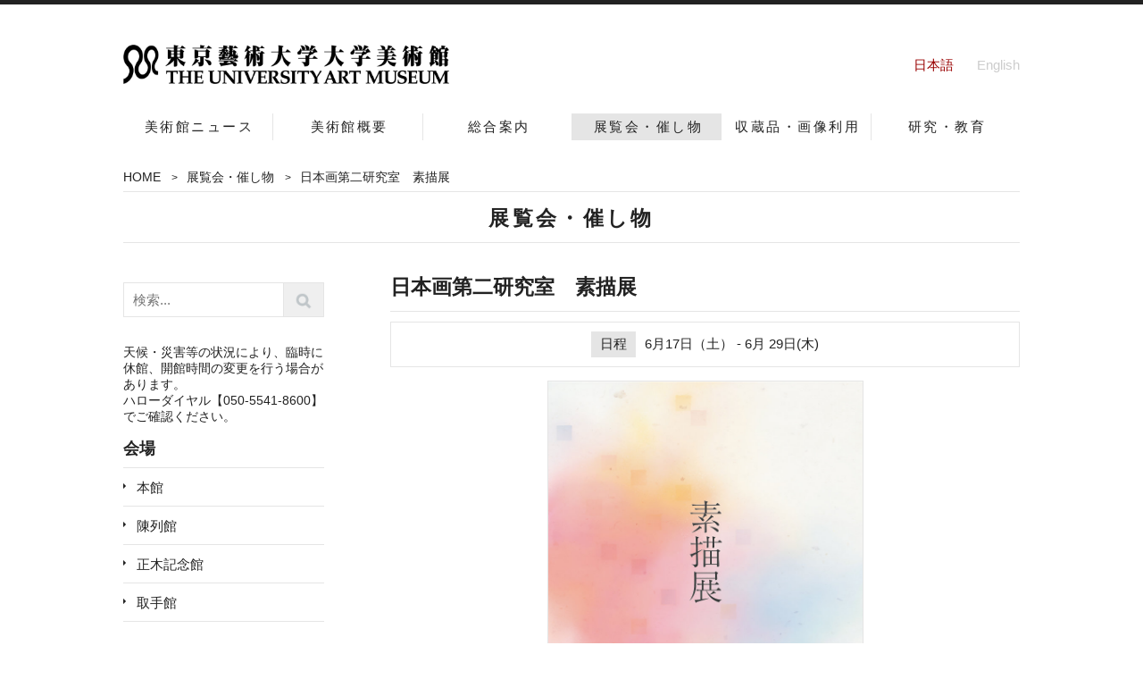

--- FILE ---
content_type: text/html; charset=UTF-8
request_url: https://museum.geidai.ac.jp/exhibit/2023/06/sobyo2023.html
body_size: 18237
content:
<!doctype html>
<html lang="ja">
<head>
<meta charset="UTF-8">

<title>日本画第二研究室　素描展 | 東京藝術大学大学美術館　The University Art Museum, Tokyo University of the Arts</title>
<meta name="description" content="こちらのページには、日本画第二研究室　素描展を掲載しております。東京藝術大学の大学美術館の公式ホームページです。" />
<meta name="keywords" content="東京藝術大学大学美術館, 芸大美術館, 大学美術館, The University Art Museum, Tokyo University of the Arts, Tokyo National Univerisity of Fine Arts and Music, Geidai, GEIDAI" />
<link href="https://museum.geidai.ac.jp/favicon.ico" type="image/x-icon" rel="icon" />
<link href="https://museum.geidai.ac.jp/favicon.ico" type="image/x-icon" rel="shortcut icon" />
<link href="https://museum.geidai.ac.jp/css/css.css?20260122-0721" rel="stylesheet" type="text/css" media="all"/>
<script src="https://code.jquery.com/jquery-latest.js"></script>
<link href="https://museum.geidai.ac.jp/css/component.css?20260122-0721" rel="stylesheet" type="text/css" />
<meta name="viewport" content="width=device-width, initial-scale=1,user-scalable=no">
<script type="text/javascript"> 
if((navigator.userAgent.indexOf('Android') > 0 && navigator.userAgent.indexOf('Mobile') == -1) || navigator.userAgent.indexOf('A1_07') > 0 || navigator.userAgent.indexOf('SC-01C') > 0 || navigator.userAgent.indexOf('iPad') > 0){ 
document.write('<meta name="viewport" content="width=980px,user-scalable=yes">'); 
}else{ 
document.write('<meta name="viewport" content="width=device-width, initial-scale=1,user-scalable=no" />'); 
} 
</script>
<!--[if lt IE 9]>
<script src="https://css3-mediaqueries-js.googlecode.com/svn/trunk/css3-mediaqueries.js"></script>
<script src="https://html5shiv.googlecode.com/svn/trunk/html5.js"></script>
<![endif]-->
<script type="text/javascript">
$(document).ready(function() {
   var pagetop = $('.pagetop_sp');
   $(window).scroll(function () {
       if ($(this).scrollTop() > 100) {
           pagetop.fadeIn();
       } else {
           pagetop.fadeOut();
       }
   });
   pagetop.click(function () {
       $('body, html').animate({ scrollTop: 0 }, 500);
       return false;
   });
});
</script>
<script type="text/javascript">
$(function() {
    var showFlag = false;
    var topBtn = $('#page-top');    
    topBtn.css('bottom', '-100px');
    var showFlag = false;
    //スクロールが100に達したらボタン表示
    $(window).scroll(function () {
        if ($(this).scrollTop() > 100) {
            if (showFlag == false) {
                showFlag = true;
                topBtn.stop().animate({'bottom' : '20px'}, 200); 
            }
        } else {
            if (showFlag) {
                showFlag = false;
                topBtn.stop().animate({'bottom' : '-100px'}, 200); 
            }
        }
    });
    //スクロールしてトップ
    topBtn.click(function () {
        $('body,html').animate({
            scrollTop: 0
        }, 500);
        return false;
    });
});
</script>
<script type="text/javascript">
$(function() {
    var $target = $('.js-language-switcher');
    var lang = '/en/';
    var currentClass = 'mod-language-switcher__button--current';
    var path = location.pathname;
    var flag = path.match(lang);
    var urlJA;
    var urlEN;
    var urlCheck = function(checkUrl, topUrl) {
        $.ajax({
            url: checkUrl
        }).then(
            function(data) {
                if (flag) {
                    $target.find('a[data-lang="ja"]').attr('href', checkUrl);
                } else {
                    $target.find('a[data-lang="en"]').attr('href', checkUrl);
                }
            },
            function() {
                if (flag) {
                    $target.find('a[data-lang="ja"]').attr('href', topUrl);
                } else {
                    $target.find('a[data-lang="en"]').attr('href', topUrl);
                }
            }
        );
    };

    if (flag) {
        $target.find('a[data-lang="en"]').addClass(currentClass);
        urlEN = path;
        urlJA = urlEN.replace(lang, '/');
        urlCheck(urlJA, '/'); //404かどうかチェックしてhrefに挿入
        $target.find('a[data-lang="en"]').attr('href', urlEN);
    } else {
        $target.find('a[data-lang="ja"]').addClass(currentClass);
        urlJA = path;
        urlEN = lang.slice(0, -1) + urlJA;
        urlCheck(urlEN, lang); //404かどうかチェックしてhrefに挿入
        $target.find('a[data-lang="ja"]').attr('href', urlJA);
    }
});
</script>
<!-- Global site tag (gtag.js) - Google Analytics -->
<script async src="https://www.googletagmanager.com/gtag/js?id=G-D7CRS47X0N"></script>
<script>
  window.dataLayer = window.dataLayer || [];
  function gtag(){dataLayer.push(arguments);}
  gtag('js', new Date());

  gtag('config', 'G-D7CRS47X0N');
</script>
<meta property="og:title" content="日本画第二研究室　素描展 | 東京藝術大学大学美術館　The University Art Museum, Tokyo University of the Arts"/>
<meta property="og:type" content="website"/>
<meta property="og:url" content="https://museum.geidai.ac.jp/exhibit/2023/06/sobyo2023.html"/>
<meta property="og:image" content="https://museum.geidai.ac.jp/img/fb.jpg"/>
<meta property="og:description" content="東京藝術大学の大学美術館の公式ホームページです。"/>
<meta property="og:locale" content="ja_JP" />
</head>
<body id="exhibit" class="jp ex01">
<div class="anc100"><a id="top"></a></div>
<div class="wrapper forpc">
<div class="container">
<div class="contents">
<div id="header">
<ul id="language" class="mod-language-switcher js-language-switcher">
<li><a href="" data-lang="ja" class="mod-language-switcher__button">日本語</a></li>
<li><a href="" data-lang="en" class="mod-language-switcher__button">English</a></li>
</ul>
<div id="logo">
<a href="https://museum.geidai.ac.jp/"><img src="https://museum.geidai.ac.jp/img/logomark.png" alt="東京藝術大学大学美術館 THE UNIVERSITY ART MUSEUM"/></a>
</div>
</div>
</div>
</div>
</div>

<div class="wrapper nav_block forpc">
<div class="container">
<div class="contents">
<div id="navi">
<ul>
<li class="navi02"><a href="https://museum.geidai.ac.jp/news/">美術館ニュース</a></li>
<li class="navi03"><a href="https://museum.geidai.ac.jp/concept/">美術館概要</a></li>
<li class="navi04"><a href="https://museum.geidai.ac.jp/information/">総合案内</a></li>
<li class="navi05"><a href="https://museum.geidai.ac.jp/exhibit/">展覧会・催し物</a></li>
<li class="navi06"><a href="https://museum.geidai.ac.jp/collection/">収蔵品・画像利用</a></li>
<li class="navi07"><a href="https://museum.geidai.ac.jp/explore/">研究・教育</a></li>
</ul>
</div>
</div>
</div>
</div>

<div id="header_wrapper-sp" class="forsp">
<div id="dl-menu" class="dl-menuwrapper">
<div id="logo-sp">
<a href="https://museum.geidai.ac.jp/"><img src="https://museum.geidai.ac.jp/img/logomark_sp.png" alt="東京藝術大学大学美術館 The University Art Museum, Tokyo University of the Arts"/></a>
</div>
<button class="dl-trigger" tabindex="0" accesskey="0">Open Menu</button>
<ul class="dl-menu mod-language-switcher js-language-switcher">
<li class="njp"><a href="" data-lang="ja" class="mod-language-switcher__button">日本語</a></li><li class="nen"><a href="" data-lang="en" class="mod-language-switcher__button">English</a></li>
<li class="navi01"><a href="https://museum.geidai.ac.jp/">HOME</a></li>
<li class="navi02"><a href="https://museum.geidai.ac.jp/news/">美術館ニュース</a></li>
<li class="navi03"><a href="https://museum.geidai.ac.jp/concept/">美術館概要</a></li>
<li class="navi04"><a href="https://museum.geidai.ac.jp/information/">総合案内</a></li>
<li class="navi05"><a href="https://museum.geidai.ac.jp/exhibit/">展覧会・催し物</a></li>
<li class="navi06"><a href="https://museum.geidai.ac.jp/collection/">収蔵品・画像利用</a></li>
<li class="navi07"><a href="https://museum.geidai.ac.jp/explore/">研究・教育</a></li>
</ul>
</div>
</div>

<div class="wrapper pt_fix">
<div class="container">
<div class="contents">
<ul class="pankuzu">
<li><a href="../../../">HOME</a><span>&gt;</span></li>
<li><a href="../../">展覧会・催し物</a><span>&gt;</span></li>
<li>日本画第二研究室　素描展</li>
</ul>
</div>
</div>
</div>

<div class="wrapper">
<div class="container">
<div class="contents">
<h1 id="page_title">展覧会・催し物</h1>
</div>
</div>
</div>

<div class="wrapper">
<div class="container">
<div class="contents">

<div id="right" class="article">
<h2>日本画第二研究室　素描展</h2>
<section class="exhibit">
<p class="excerpt"><span class="period">日程</span>6月17日（土） - 6月 29日(木)</p>

<p class="thumbnail"><img src="https://museum.geidai.ac.jp/exhibit/file/sobyo2023.jpg" alt="日本画第二研究室　素描展"></p>


<h3>会期</h3>
<p>2023年6月17日（土） - 6月 29日(木)<br />午前10時 - 午後5時（入館は閉館の30分前まで）<br />※ただし、6月29日（木）最終日は、12時まで(入館は午前11時30分まで)<br />会期中無休</p>
<h3>会場</h3>
<p>東京藝術大学大学美術館 陳列館1・2階</p>
<h3>観覧料</h3>
<p>無料</p>
<h3>主催</h3>
<p>東京藝術大学大学院日本画第二研究室</p>
<h3>助成</h3>
<p>藝大フレンズ賛助金</p>
<h3>企画概要</h3>
<p>大学院美術研究科日本画第二研究室では、授業の一環として毎年「素描展」を開催しています。素描を基本とした制作姿勢を重視する研究室の方針のもと、当研究室学生と教員が「素描」を持ち寄り一堂に展示いたします。<br />素描は作品のための資料としての役割を担う一方、それ自体が作品として完結する側面も持っています。 今年度は「素描」の多様なあり方を、作家の言葉とともに提示いたします。<br />素描を通じて、鑑賞者と作家が様々な想いを巡らせる機会になれば幸いです。また、併せて大学美術館の所蔵する素描作品から、清水南山の仏像写生、ポール・ルヌアールの肖像スケッチ、小林古径の写生帖などを借り入れ、展示いたします。</p>
<h3>問い合わせ</h3>
<p>ハローダイヤル : 050-5541-8600</p>
                <nav class="page-navigation entry-navigation pagination content-nav">
                  <ul class="page-navigation-list">

                    <li class="page-navigation-list-item page-navigation-prev"><a rel="prev" href="https://museum.geidai.ac.jp/exhibit/2023/05/once-upon-now-1873-2023.html" title="Once Upon Now 1873-2023">&#8592; prev</a></li>


                    <li class="page-navigation-list-item page-navigation-next"><a rel="next" href="https://museum.geidai.ac.jp/exhibit/2023/06/taito2023.html" title="台東区コレクション展―文化・芸術の杜 上野を巣立った芸術家たち―">next &#8594;</a></li>

                  </ul>
                </nav>
</section>
</div>

<div id="left">
<nav class="widget-search widget">
  <div class="widget-content">
    <form method="get" id="search" action="https://museum.geidai.ac.jp/mt/mt-search.cgi">
      <div>
        <input type="text" name="search" value="" placeholder="検索...">

        <input type="hidden" name="IncludeBlogs" value="3">

        <input type="hidden" name="limit" value="20">
        <button type="submit" name="button">
          <img alt="検索" src="https://museum.geidai.ac.jp/img/search-icon.png">
        </button>
      </div>
    </form>
  </div>
</nav>
<p class="ltext">天候・災害等の状況により、臨時に休館、開館時間の変更を行う場合があります。<br>ハローダイヤル【050-5541-8600】でご確認ください。</p>
<nav class="widget">
<h3 class="widget-header">会場</h3>
  <div id="cat_place">
    <span><a href="https://museum.geidai.ac.jp/exhibit/main/">本館</a></span>
    <span><a href="https://museum.geidai.ac.jp/exhibit/chinretsukan/">陳列館</a></span>
    <span><a href="https://museum.geidai.ac.jp/exhibit/masaki/">正木記念館</a></span>
    <span><a href="https://museum.geidai.ac.jp/exhibit/toride/">取手館</a></span>
</div>
</nav>

<nav class="widget">

<h3 class="widget-header">過去の展覧会</h3>
<ul id="side_menu">
  <li class="year_portion"><a href="#">年度を選択...</a>
        <ul>
  
  <li><div id="archive2024name">
  <span><a href="https://museum.geidai.ac.jp/exhibit/2024/">2024&#24180;</a></span>
  </div></li>
  
  <li><div id="archive2023name">
  <span><a href="https://museum.geidai.ac.jp/exhibit/2023/">2023&#24180;</a></span>
  </div></li>
  
  <li><div id="archive2022name">
  <span><a href="https://museum.geidai.ac.jp/exhibit/2022/">2022&#24180;</a></span>
  </div></li>
  
  <li><div id="archive2021name">
  <span><a href="https://museum.geidai.ac.jp/exhibit/2021/">2021&#24180;</a></span>
  </div></li>
  
  <li><div id="archive2020name">
  <span><a href="https://museum.geidai.ac.jp/exhibit/2020/">2020&#24180;</a></span>
  </div></li>
  
  <li><div id="archive2019name">
  <span><a href="https://museum.geidai.ac.jp/exhibit/2019/">2019&#24180;</a></span>
  </div></li>
  
  <li><div id="archive2018name">
  <span><a href="https://museum.geidai.ac.jp/exhibit/2018/">2018&#24180;</a></span>
  </div></li>
  
  <li><div id="archive2017name">
  <span><a href="https://museum.geidai.ac.jp/exhibit/2017/">2017&#24180;</a></span>
  </div></li>
  
  <li><div id="archive2016name">
  <span><a href="https://museum.geidai.ac.jp/exhibit/2016/">2016&#24180;</a></span>
  </div></li>
  
  <li><div id="archive2015name">
  <span><a href="https://museum.geidai.ac.jp/exhibit/2015/">2015&#24180;</a></span>
  </div></li>
  
  <li><div id="archive2014name">
  <span><a href="https://museum.geidai.ac.jp/exhibit/2014/">2014&#24180;</a></span>
  </div></li>
  
  <li><div id="archive2013name">
  <span><a href="https://museum.geidai.ac.jp/exhibit/2013/">2013&#24180;</a></span>
  </div></li>
  
  <li><div id="archive2012name">
  <span><a href="https://museum.geidai.ac.jp/exhibit/2012/">2012&#24180;</a></span>
  </div></li>
  
  <li><div id="archive2011name">
  <span><a href="https://museum.geidai.ac.jp/exhibit/2011/">2011&#24180;</a></span>
  </div></li>
  
  <li><div id="archive2010name">
  <span><a href="https://museum.geidai.ac.jp/exhibit/2010/">2010&#24180;</a></span>
  </div></li>
  
  <li><div id="archive2009name">
  <span><a href="https://museum.geidai.ac.jp/exhibit/2009/">2009&#24180;</a></span>
  </div></li>
  
  <li><div id="archive2008name">
  <span><a href="https://museum.geidai.ac.jp/exhibit/2008/">2008&#24180;</a></span>
  </div></li>
  
  <li><div id="archive2007name">
  <span><a href="https://museum.geidai.ac.jp/exhibit/2007/">2007&#24180;</a></span>
  </div></li>
  
  <li><div id="archive2006name">
  <span><a href="https://museum.geidai.ac.jp/exhibit/2006/">2006&#24180;</a></span>
  </div></li>
  
  <li><div id="archive2005name">
  <span><a href="https://museum.geidai.ac.jp/exhibit/2005/">2005&#24180;</a></span>
  </div></li>
  
  <li><div id="archive2004name">
  <span><a href="https://museum.geidai.ac.jp/exhibit/2004/">2004&#24180;</a></span>
  </div></li>
  
  <li><div id="archive2003name">
  <span><a href="https://museum.geidai.ac.jp/exhibit/2003/">2003&#24180;</a></span>
  </div></li>
  
  <li><div id="archive2002name">
  <span><a href="https://museum.geidai.ac.jp/exhibit/2002/">2002&#24180;</a></span>
  </div></li>
  
  <li><div id="archive2001name">
  <span><a href="https://museum.geidai.ac.jp/exhibit/2001/">2001&#24180;</a></span>
  </div></li>
  
  <li><div id="archive2000name">
  <span><a href="https://museum.geidai.ac.jp/exhibit/2000/">2000&#24180;</a></span>
  </div></li>
  
  <li><div id="archive1999name">
  <span><a href="https://museum.geidai.ac.jp/exhibit/1999/">1999&#24180;</a></span>
  </div></li>
  

        </ul>
  </li>
</ul>
</nav>
</div>

</div>
</div>
</div>

<div class="wrapper f_bnr">
<div class="container">
<div class="contents">
<ul class="bnr">
<li class="bnr_img"><a href="https://www.geidai.ac.jp/" target="_blank"><img src="https://museum.geidai.ac.jp/img/bnr001.jpg" alt="東京藝術大学"></a></li>
<!--<li class="bnr_img"><a href="https://www.geidai.net/" target="_blank"><img src="https://museum.geidai.ac.jp/img/bnr002.jpg" alt="芸大美術館ミュージアムショップ"></a></li>-->
<li class="bnr_img"><a href="https://www.viva-toride.com/" target="_blank"><img src="https://museum.geidai.ac.jp/img/bnr003.jpg" alt="たいけん美じゅつ場 VIVA"></a></li>
<li class="bnr_img"><a href="https://gacma.geidai.ac.jp/" target="_blank"><img src="https://museum.geidai.ac.jp/img/bnr004.jpg" alt="近現代美術史・大学史研究センター"></a></li>
<li class="bnr_img"><a href="https://www.rekibun.or.jp/grutto/" target="_blank"><img src="https://museum.geidai.ac.jp/img/bnr005v2.jpg" alt="東京・ミュージアム ぐるっとパス"></a></li>
<li class="bnr_img"><a href="https://twitter.com/geidai_museum" target="_blank"><img src="https://museum.geidai.ac.jp/img/bnr006v2.jpg" alt="東京藝術大学大学美術館 X"></a></li>
</ul>
</div>
</div>
</div>

<div class="wrapper">
<div class="container">
<div id="page-top" class="forpc">
<a href="#top"><img src="https://museum.geidai.ac.jp/img/page_top.png" alt="ページの先頭へ" width="50" height="50" /></a>
</div>
</div>
</div>

<div class="wrapper">
<div class="container">
<div class="contents">
<p id="copy">&copy; 東京藝術大学大学美術館 The University Art Museum, Tokyo University of the Arts, all rights reserved</p>
</div>
</div>
</div>
	
<div class="forsp">
<p style="display: block;" class="pagetop_sp"><a href="#top"><img src="https://museum.geidai.ac.jp/img/pagetop-sp.png" alt="ページの先頭へ" height="45" width="45"></a></p>
</div>

<script src="https://museum.geidai.ac.jp/scripts/modernizr.custom.js"></script>
<script src="https://museum.geidai.ac.jp/scripts/jquery.dlmenu.js"></script>
<script>
　　$(function() {
　　$( '#dl-menu' ).dlmenu();
　　});
</script>
	
</body>
</html>

--- FILE ---
content_type: text/html; charset=UTF-8
request_url: https://museum.geidai.ac.jp/en/exhibit/2023/06/sobyo2023.html
body_size: 16732
content:
<!doctype html>
<html lang="en">
<head>
<meta charset="UTF-8">

<title>Drawings: Japanese Painting LabⅡ | 東京藝術大学大学美術館　The University Art Museum, Tokyo University of the Arts</title>
<meta name="description" content="This page contains Drawings: Japanese Painting LabⅡ.This is the official website of the University Art Museum of Tokyo University of the Arts." />
<meta name="keywords" content="東京藝術大学大学美術館, 芸大美術館, 大学美術館, The University Art Museum, Tokyo University of the Arts, Tokyo National Univerisity of Fine Arts and Music, Geidai, GEIDAI" />
<link href="https://museum.geidai.ac.jp/favicon.ico" type="image/x-icon" rel="icon" />
<link href="https://museum.geidai.ac.jp/favicon.ico" type="image/x-icon" rel="shortcut icon" />
<link href="https://museum.geidai.ac.jp/css/css.css?20260122-0721" rel="stylesheet" type="text/css" media="all"/>
<script src="https://code.jquery.com/jquery-latest.js"></script>
<link href="https://museum.geidai.ac.jp/css/component.css?20260122-0721" rel="stylesheet" type="text/css" />
<meta name="viewport" content="width=device-width, initial-scale=1,user-scalable=no">
<script type="text/javascript"> 
if((navigator.userAgent.indexOf('Android') > 0 && navigator.userAgent.indexOf('Mobile') == -1) || navigator.userAgent.indexOf('A1_07') > 0 || navigator.userAgent.indexOf('SC-01C') > 0 || navigator.userAgent.indexOf('iPad') > 0){ 
document.write('<meta name="viewport" content="width=980px,user-scalable=yes">'); 
}else{ 
document.write('<meta name="viewport" content="width=device-width, initial-scale=1,user-scalable=no" />'); 
} 
</script>
<!--[if lt IE 9]>
<script src="https://css3-mediaqueries-js.googlecode.com/svn/trunk/css3-mediaqueries.js"></script>
<script src="https://html5shiv.googlecode.com/svn/trunk/html5.js"></script>
<![endif]-->
<script type="text/javascript">
$(document).ready(function() {
   var pagetop = $('.pagetop_sp');
   $(window).scroll(function () {
       if ($(this).scrollTop() > 100) {
           pagetop.fadeIn();
       } else {
           pagetop.fadeOut();
       }
   });
   pagetop.click(function () {
       $('body, html').animate({ scrollTop: 0 }, 500);
       return false;
   });
});
</script>
<script type="text/javascript">
$(function() {
    var showFlag = false;
    var topBtn = $('#page-top');    
    topBtn.css('bottom', '-100px');
    var showFlag = false;
    //スクロールが100に達したらボタン表示
    $(window).scroll(function () {
        if ($(this).scrollTop() > 100) {
            if (showFlag == false) {
                showFlag = true;
                topBtn.stop().animate({'bottom' : '20px'}, 200); 
            }
        } else {
            if (showFlag) {
                showFlag = false;
                topBtn.stop().animate({'bottom' : '-100px'}, 200); 
            }
        }
    });
    //スクロールしてトップ
    topBtn.click(function () {
        $('body,html').animate({
            scrollTop: 0
        }, 500);
        return false;
    });
});
</script>
<script type="text/javascript">
$(function() {
    var $target = $('.js-language-switcher');
    var lang = '/en/';
    var currentClass = 'mod-language-switcher__button--current';
    var path = location.pathname;
    var flag = path.match(lang);
    var urlJA;
    var urlEN;
    var urlCheck = function(checkUrl, topUrl) {
        $.ajax({
            url: checkUrl
        }).then(
            function(data) {
                if (flag) {
                    $target.find('a[data-lang="ja"]').attr('href', checkUrl);
                } else {
                    $target.find('a[data-lang="en"]').attr('href', checkUrl);
                }
            },
            function() {
                if (flag) {
                    $target.find('a[data-lang="ja"]').attr('href', topUrl);
                } else {
                    $target.find('a[data-lang="en"]').attr('href', topUrl);
                }
            }
        );
    };

    if (flag) {
        $target.find('a[data-lang="en"]').addClass(currentClass);
        urlEN = path;
        urlJA = urlEN.replace(lang, '/');
        urlCheck(urlJA, '/'); //404かどうかチェックしてhrefに挿入
        $target.find('a[data-lang="en"]').attr('href', urlEN);
    } else {
        $target.find('a[data-lang="ja"]').addClass(currentClass);
        urlJA = path;
        urlEN = lang.slice(0, -1) + urlJA;
        urlCheck(urlEN, lang); //404かどうかチェックしてhrefに挿入
        $target.find('a[data-lang="ja"]').attr('href', urlJA);
    }
});
</script>
<!-- Global site tag (gtag.js) - Google Analytics -->
<script async src="https://www.googletagmanager.com/gtag/js?id=G-D7CRS47X0N"></script>
<script>
  window.dataLayer = window.dataLayer || [];
  function gtag(){dataLayer.push(arguments);}
  gtag('js', new Date());

  gtag('config', 'G-D7CRS47X0N');
</script>
<meta property="og:title" content="Drawings: Japanese Painting LabⅡ | 東京藝術大学大学美術館　The University Art Museum, Tokyo University of the Arts"/>
<meta property="og:type" content="website"/>
<meta property="og:url" content="https://museum.geidai.ac.jp/exhibit/2023/06/sobyo2023.html"/>
<meta property="og:image" content="https://museum.geidai.ac.jp/img/fb.jpg"/>
<meta property="og:description" content="This is the official website of the University Art Museum of Tokyo University of the Arts."/>
<meta property="og:locale" content="ja_JP" />
</head>
<body id="exhibit" class="en ex01">
<div class="anc100"><a id="top"></a></div>
<div class="wrapper forpc">
<div class="container">
<div class="contents">
<div id="header">
<ul id="language" class="mod-language-switcher js-language-switcher">
<li><a href="" data-lang="ja" class="mod-language-switcher__button">日本語</a></li>
<li><a href="" data-lang="en" class="mod-language-switcher__button">English</a></li>
</ul>
<div id="logo">
<a href="https://museum.geidai.ac.jp/en/"><img src="https://museum.geidai.ac.jp/img/logomark.png" alt="東京藝術大学大学美術館 The University Art Museum, Tokyo University of the Arts"/></a>
</div>
</div>
</div>
</div>
</div>

<div class="wrapper nav_block forpc">
<div class="container">
<div class="contents">
<div id="navi">
<ul>
<li class="navi02"><a href="https://museum.geidai.ac.jp/en/news/">MUSEUM'S NEWS</a></li><li class="navi03"><a href="https://museum.geidai.ac.jp/en/concept/">ABOUT THE MUSEUM</a></li><li class="navi04"><a href="https://museum.geidai.ac.jp/en/information/">GENERAL INFORMATION</a></li><li class="navi05"><a href="https://museum.geidai.ac.jp/en/exhibit/">EXHIBITIONS/EVENTS</a></li><li class="navi06"><a href="https://museum.geidai.ac.jp/en/collection/">THE COLLECTION</a></li><li class="navi07"><a href="https://museum.geidai.ac.jp/en/explore/">EDUCATION</a></li>
</ul>
</div>
</div>
</div>
</div>

<div id="header_wrapper-sp" class="forsp">
<div id="dl-menu" class="dl-menuwrapper">
<div id="logo-sp">
<a href="https://museum.geidai.ac.jp/en/"><img src="https://museum.geidai.ac.jp/img/logomark_sp.png" alt="東京藝術大学大学美術館 THE UNIVERSITY ART MUSEUM"/></a>
</div>
<button class="dl-trigger" tabindex="0" accesskey="0">Open Menu</button>
<ul class="dl-menu mod-language-switcher js-language-switcher">
<li class="njp"><a href="" data-lang="ja" class="mod-language-switcher__button">日本語</a></li><li class="nen"><a href="" data-lang="en" class="mod-language-switcher__button">English</a></li>
<li class="navi01"><a href="https://museum.geidai.ac.jp/en/">HOME</a></li>
<li class="navi02"><a href="https://museum.geidai.ac.jp/en/news/">MUSEUM'S NEWS</a></li>
<li class="navi03"><a href="https://museum.geidai.ac.jp/en/concept/">ABOUT THE MUSEUM</a></li>
<li class="navi04"><a href="https://museum.geidai.ac.jp/en/information/">GENERAL INFORMATION</a></li>
<li class="navi05"><a href="https://museum.geidai.ac.jp/en/exhibit/">EXHIBITIONS/EVENTS</a></li>
<li class="navi06"><a href="https://museum.geidai.ac.jp/en/collection/">THE COLLECTION</a></li>
<li class="navi07"><a href="https://museum.geidai.ac.jp/en/explore/">EDUCATION</a></li>
</ul>
</div>
</div>

<div class="wrapper pt_fix">
<div class="container">
<div class="contents">
<ul class="pankuzu">
<li><a href="../../../">HOME</a><span>&gt;</span></li>
<li><a href="../../">EXHIBITIONS/EVENTS</a><span>&gt;</span></li>
<li>Drawings: Japanese Painting LabⅡ</li>
</ul>
</div>
</div>
</div>

<div class="wrapper">
<div class="container">
<div class="contents">
<h1 id="page_title">EXHIBITIONS/EVENTS</h1>
</div>
</div>
</div>

<div class="wrapper">
<div class="container">
<div class="contents">

<div id="right" class="article">
<h2>Drawings: Japanese Painting LabⅡ</h2>
<section class="exhibit">
<p class="excerpt"><span class="period">Dates</span>Jun 17 (Sat), 2023 - Jun 29 (Thu), 2023</p>

<p class="thumbnail"><img src="https://museum.geidai.ac.jp/exhibit/file/sobyo2023.jpg" alt="Drawings: Japanese Painting LabⅡ"></p>


<h3>Dates</h3>
<p>Jun 17 (Sat) - Jun 29 (Thu), 2023<br />Open throughout the session period</p>
<h3>Hours</h3>
<p>10:00 - 17:00 (Entry by 16:30)<br />* Jul 29 until 12:00 (Entry by 11:30)</p>
<h3>Place</h3>
<p>Chinretsukan Gallery 1F, 2F (The University Art Museum, Tokyo University of the Arts)</p>
<h3>Admission</h3>
<p>Free</p>
<p>Organized by Japanese Painting LabⅡ, Tokyo University of the Arts</p>
<p>Supported by Geidai Friends</p>
<h3>Inquiry</h3>
<p>NTT Hello Dial: 050-5541-8600</p>
                <nav class="page-navigation entry-navigation pagination content-nav">
                  <ul class="page-navigation-list">

                    <li class="page-navigation-list-item page-navigation-prev"><a rel="prev" href="https://museum.geidai.ac.jp/en/exhibit/2023/05/once-upon-now-1873-2023.html" title="Once Upon Now 1873-2023">&#8592; prev</a></li>


                    <li class="page-navigation-list-item page-navigation-next"><a rel="next" href="https://museum.geidai.ac.jp/en/exhibit/2023/06/taito2023.html" title="The Taito City Collection Artists Starting Up From UENO, the Cultural and Artistic Hub">next &#8594;</a></li>

                  </ul>
                </nav>
</section>
</div>

<div id="left">
<script async src="https://cse.google.com/cse.js?cx=28bfa556d3656c818"></script>
<div class="gcse-search"></div><p class="ltext">We would appreciate your understanding that the museum might be closed, or opening hours changed without prior notice depending on weather conditions, disasters, etc. Please call hello dial: 050-5541-8600</p>
<nav class="widget">
<h3 class="widget-header">Place</h3>
  <div id="cat_place">
  <span><a href="https://museum.geidai.ac.jp/en/exhibit/main/">Main Gallery</a></span>
  <span><a href="https://museum.geidai.ac.jp/en/exhibit/chinretsukan/">Chinretsukan Gallery</a></span>
  <span><a href="https://museum.geidai.ac.jp/en/exhibit/masaki/">Masaki Memorial Gallery</a></span>
  <span><a href="https://museum.geidai.ac.jp/en/exhibit/toride/">Toride Annex</a></span>
</div>
</nav>

<nav class="widget">

<h3 class="widget-header">Past Exhibitions</h3>
<ul id="side_menu">
  <li class="year_portion"><a href="#">Select a fiscal year...</a>
        <ul>
  
  <li><div id="archive2024name">
  <span><a href="https://museum.geidai.ac.jp/en/exhibit/2024/">2024</a></span>
  </div></li>
  
  <li><div id="archive2023name">
  <span><a href="https://museum.geidai.ac.jp/en/exhibit/2023/">2023</a></span>
  </div></li>
  
  <li><div id="archive2022name">
  <span><a href="https://museum.geidai.ac.jp/en/exhibit/2022/">2022</a></span>
  </div></li>
  
  <li><div id="archive2021name">
  <span><a href="https://museum.geidai.ac.jp/en/exhibit/2021/">2021</a></span>
  </div></li>
  
  <li><div id="archive2020name">
  <span><a href="https://museum.geidai.ac.jp/en/exhibit/2020/">2020</a></span>
  </div></li>
  
  <li><div id="archive2019name">
  <span><a href="https://museum.geidai.ac.jp/en/exhibit/2019/">2019</a></span>
  </div></li>
  
  <li><div id="archive2018name">
  <span><a href="https://museum.geidai.ac.jp/en/exhibit/2018/">2018</a></span>
  </div></li>
  
  <li><div id="archive2017name">
  <span><a href="https://museum.geidai.ac.jp/en/exhibit/2017/">2017</a></span>
  </div></li>
  
  <li><div id="archive2016name">
  <span><a href="https://museum.geidai.ac.jp/en/exhibit/2016/">2016</a></span>
  </div></li>
  
  <li><div id="archive2015name">
  <span><a href="https://museum.geidai.ac.jp/en/exhibit/2015/">2015</a></span>
  </div></li>
  
  <li><div id="archive2014name">
  <span><a href="https://museum.geidai.ac.jp/en/exhibit/2014/">2014</a></span>
  </div></li>
  
  <li><div id="archive2013name">
  <span><a href="https://museum.geidai.ac.jp/en/exhibit/2013/">2013</a></span>
  </div></li>
  
  <li><div id="archive2012name">
  <span><a href="https://museum.geidai.ac.jp/en/exhibit/2012/">2012</a></span>
  </div></li>
  
  <li><div id="archive2011name">
  <span><a href="https://museum.geidai.ac.jp/en/exhibit/2011/">2011</a></span>
  </div></li>
  
  <li><div id="archive2010name">
  <span><a href="https://museum.geidai.ac.jp/en/exhibit/2010/">2010</a></span>
  </div></li>
  
  <li><div id="archive2009name">
  <span><a href="https://museum.geidai.ac.jp/en/exhibit/2009/">2009</a></span>
  </div></li>
  
  <li><div id="archive2008name">
  <span><a href="https://museum.geidai.ac.jp/en/exhibit/2008/">2008</a></span>
  </div></li>
  
  <li><div id="archive2007name">
  <span><a href="https://museum.geidai.ac.jp/en/exhibit/2007/">2007</a></span>
  </div></li>
  
  <li><div id="archive2006name">
  <span><a href="https://museum.geidai.ac.jp/en/exhibit/2006/">2006</a></span>
  </div></li>
  
  <li><div id="archive2005name">
  <span><a href="https://museum.geidai.ac.jp/en/exhibit/2005/">2005</a></span>
  </div></li>
  
  <li><div id="archive2004name">
  <span><a href="https://museum.geidai.ac.jp/en/exhibit/2004/">2004</a></span>
  </div></li>
  
  <li><div id="archive2003name">
  <span><a href="https://museum.geidai.ac.jp/en/exhibit/2003/">2003</a></span>
  </div></li>
  
  <li><div id="archive2002name">
  <span><a href="https://museum.geidai.ac.jp/en/exhibit/2002/">2002</a></span>
  </div></li>
  
  <li><div id="archive2001name">
  <span><a href="https://museum.geidai.ac.jp/en/exhibit/2001/">2001</a></span>
  </div></li>
  
  <li><div id="archive2000name">
  <span><a href="https://museum.geidai.ac.jp/en/exhibit/2000/">2000</a></span>
  </div></li>
  
  <li><div id="archive1999name">
  <span><a href="https://museum.geidai.ac.jp/en/exhibit/1999/">1999</a></span>
  </div></li>
  

        </ul>
  </li>
</ul>
</nav>
</div>

</div>
</div>
</div>

<div class="wrapper f_bnr">
<div class="container">
<div class="contents">
<ul class="bnr">
<li class="bnr_img"><a href="https://www.geidai.ac.jp/" target="_blank"><img src="https://museum.geidai.ac.jp/img/bnr001.jpg" alt="東京藝術大学"></a></li>
<!--<li class="bnr_img"><a href="https://www.geidai.net/" target="_blank"><img src="https://museum.geidai.ac.jp/img/bnr002.jpg" alt="芸大美術館ミュージアムショップ"></a></li>-->
<li class="bnr_img"><a href="https://www.viva-toride.com/" target="_blank"><img src="https://museum.geidai.ac.jp/img/bnr003.jpg" alt="たいけん美じゅつ場 VIVA"></a></li>
<li class="bnr_img"><a href="https://gacma.geidai.ac.jp/" target="_blank"><img src="https://museum.geidai.ac.jp/img/bnr004.jpg" alt="近現代美術史・大学史研究センター"></a></li>
<li class="bnr_img"><a href="https://www.rekibun.or.jp/grutto/" target="_blank"><img src="https://museum.geidai.ac.jp/img/bnr005v2.jpg" alt="東京・ミュージアム ぐるっとパス"></a></li>
<li class="bnr_img"><a href="https://twitter.com/geidai_museum" target="_blank"><img src="https://museum.geidai.ac.jp/img/bnr006v2.jpg" alt="東京藝術大学大学美術館 X"></a></li>
</ul>
</div>
</div>
</div>

<div class="wrapper">
<div class="container">
<div id="page-top" class="forpc">
<a href="#top"><img src="https://museum.geidai.ac.jp/img/page_top.png" alt="ページの先頭へ" width="50" height="50" /></a>
</div>
</div>
</div>

<div class="wrapper">
<div class="container">
<div class="contents">
<p id="copy">&copy; 東京藝術大学大学美術館 The University Art Museum, Tokyo University of the Arts, all rights reserved</p>
</div>
</div>
</div>
	
<div class="forsp">
<p style="display: block;" class="pagetop_sp"><a href="#top"><img src="https://museum.geidai.ac.jp/img/pagetop-sp.png" alt="ページの先頭へ" height="45" width="45"></a></p>
</div>

<script src="https://museum.geidai.ac.jp/scripts/modernizr.custom.js"></script>
<script src="https://museum.geidai.ac.jp/scripts/jquery.dlmenu.js"></script>
<script>
　　$(function() {
　　$( '#dl-menu' ).dlmenu();
　　});
</script>
	
</body>
</html>